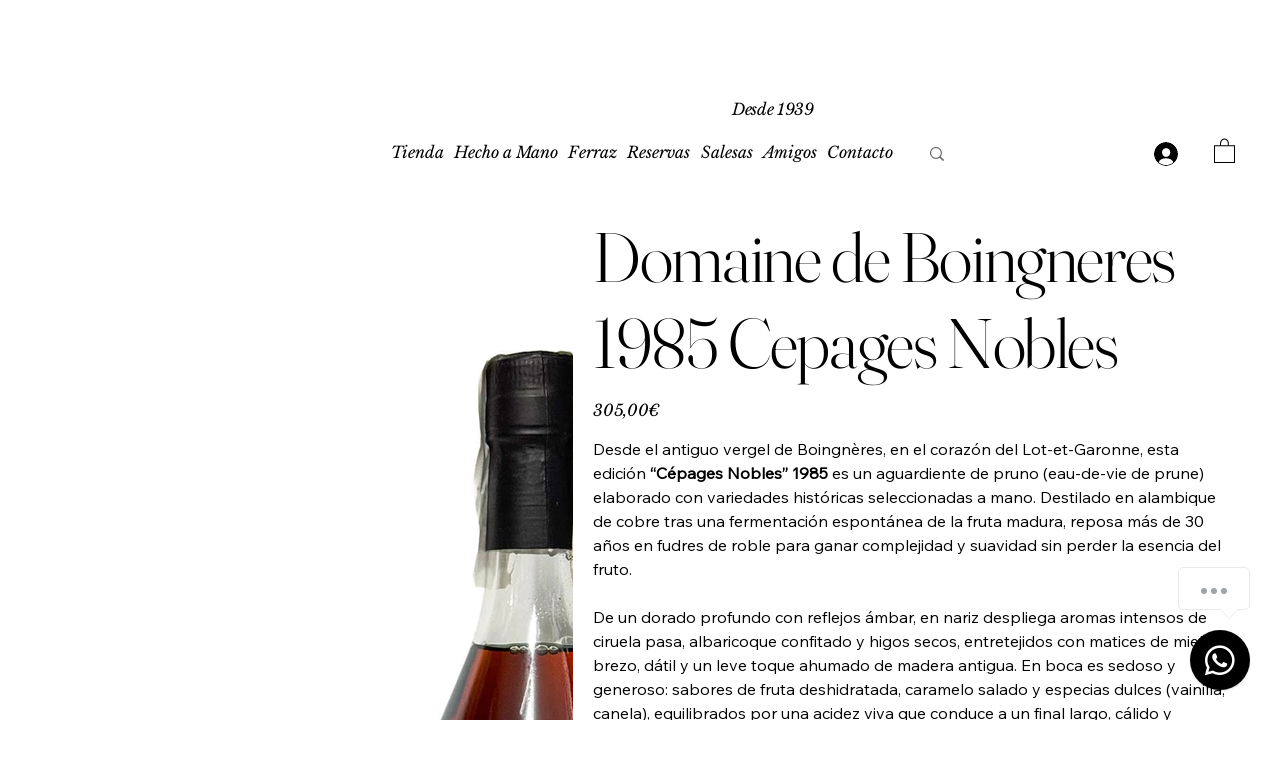

--- FILE ---
content_type: text/javascript; charset=utf-8
request_url: https://rubyroid.tech/scripts/weblang?instanceId=2ce88776-93b0-488a-8c57-f1cd9385083b
body_size: 5948
content:
let translationDictionary = {};
let manualTweaks = {};
let customElementTranslationInterval;
let domTranslator;
let currentLanguage = null;
let userSelectedLanguage = null; // User's explicit choice (from cookie)
let sourceLanguage = null;  // This will be fetched dynamically
let cachedAvailableLanguages = null; // Cache for available languages to avoid repeated network calls
let dictionaryLoaded = false;
let dictionaryLoadingPromise = null;
let translationQueue = [];
let translationTimer = null;
let iframeObserver = null; // Observer for dynamically added iframes
let languageResolver = null; // LanguageResolver instance

// Function to get the current page path
function getPagePath() {
    return window.location.pathname;
}

// Cookie utilities (kept for backward compatibility if needed elsewhere)
function getCookie(name) {
    const value = `; ${document.cookie}`;
    const parts = value.split(`; ${name}=`);
    if (parts.length === 2) return parts.pop().split(';').shift();
}

function setCookie(name, value, days) {
    const date = new Date();
    date.setTime(date.getTime() + (days * 24 * 60 * 60 * 1000));
    const expires = `expires=${date.toUTCString()}`;
    document.cookie = `${name}=${value};${expires};path=/`;
}

// Fetch source language dynamically
async function fetchSourceLanguage() {
    try {
        const response = await fetch(`https://rubyroid.tech//weblang/websites/2ce88776-93b0-488a-8c57-f1cd9385083b/languages`);
        if (!response.ok) throw new Error('Failed to fetch languages');
        const languages = await response.json();
        const sourceLang = languages.find(lang => lang.source_language === true);
        if (sourceLang) {
            sourceLanguage = sourceLang.code;
            console.log(`Source language is: ${sourceLanguage}`);
        } else {
            console.warn('Source language not found.');
        }
    } catch (error) {
        console.error('Failed to fetch the source language:', error);
    }
}

// Fetch translation dictionary from API
async function loadTranslationDictionary(pagePath, language) {
    if (language === sourceLanguage) {
        // If the language is the source language, no need to translate.
        return {};
    }

    console.log(`Loading translation dictionary from API for path: ${pagePath} and language: ${language}`);
    try {
        const response = await fetch(`https://rubyroid.tech//weblang/websites/2ce88776-93b0-488a-8c57-f1cd9385083b/dictionary?page_path=${encodeURIComponent(pagePath)}&language=${encodeURIComponent(language)}`);
        if (!response.ok) throw new Error('Network response was not ok');
        const data = await response.json();
        console.log('Translation dictionary loaded:', data.translations || {});
        return data.translations || {};
    } catch (error) {
        console.error('Failed to load translation dictionary:', error);
        return {};
    }
}

async function loadCustomElementTranslations(pagePath, language) {
    // Avoid redundant API calls if translations are already cached
    if (manualTweaks[pagePath]?.[language]) { return; }

    try {
        const response = await fetch(
          `https://rubyroid.tech//weblang/websites/2ce88776-93b0-488a-8c57-f1cd9385083b/manual_tweaks?page_path=${encodeURIComponent(pagePath)}&language=${encodeURIComponent(language)}`
        );
        if (!response.ok) throw new Error('Failed to fetch custom manual tweaks');
        const data = await response.json();

        // Cache the tweaks
        manualTweaks[pagePath] ||= {};
        manualTweaks[pagePath][language] = data.manual_tweaks || [];
    } catch (error) {
        console.error('Failed to load custom manual tweaks:', error);
        manualTweaks[pagePath] ||= {};
        manualTweaks[pagePath][language] = []; // Fallback to empty array
    }
}

// Fetch translation from API in batches
async function fetchTranslationBatch(batch) {
    console.log('Fetching translation for batch:', batch);
    try {
        const response = await fetch(`https://rubyroid.tech//weblang/websites/2ce88776-93b0-488a-8c57-f1cd9385083b/translations`, {
            method: 'POST',
            headers: {
                'Content-Type': 'application/json'
            },
            body: JSON.stringify({ translations: batch })
        });
        if (!response.ok) throw new Error('Network response was not ok');
        const data = await response.json();
        console.log('Translation batch fetched:', data.translations);
        return data.translations;
    } catch (error) {
        console.error('Failed to fetch translation batch:', error);
        return batch.reduce((acc, item) => {
            acc[item.text] = item.text; // Return original text in case of error
            return acc;
        }, {});
    }
}

// Process translation queue
async function processTranslationQueue() {
    if (translationQueue.length === 0) return;

    const batch = translationQueue.map(item => ({
        page_path: item.pagePath,
        language: item.language,
        text: item.text
    }));

    const results = await fetchTranslationBatch(batch);
    translationQueue.forEach((item, index) => {
        const translatedText = results[item.text] || item.text;
        const { pagePath, language, text } = item;

        translationDictionary[pagePath] ||= {};
        translationDictionary[pagePath][language] ||= {};
        translationDictionary[pagePath][language][text] = translatedText;
        item.resolve(translatedText);
    });
    translationQueue = [];
}

// Translator function with batching
async function translator(text, node) {
    const pagePath = getPagePath();
    const strippedText = text;

    // Wait for dictionary to be loaded if it's not already
    if (!dictionaryLoaded) {
        await dictionaryLoadingPromise;
    }

    // If current language is source language, return original text
    if (currentLanguage === sourceLanguage) {
        return strippedText;  // No translation needed
    }

    if (translationDictionary[pagePath] && translationDictionary[pagePath][currentLanguage] && translationDictionary[pagePath][currentLanguage][strippedText]) {
        return translationDictionary[pagePath][currentLanguage][strippedText];
    } else {
        return new Promise((resolve) => {
            translationQueue.push({ text: strippedText, pagePath, language: currentLanguage, resolve });
            if (!translationTimer) {
                translationTimer = setTimeout(async () => {
                    await processTranslationQueue();
                    translationTimer = null;
                }, 1500); // debounce period
            }
        });
    }
}

async function monitorCustomElements(pagePath, currentLanguage) {
    // Ensure translations are loaded
    await loadCustomElementTranslations(pagePath, currentLanguage);

    // Revert existing custom translations
    revertCustomElementTranslations();

    // Set up a periodic check
    applyCustomElementTranslations();
    customElementTranslationInterval = setInterval(() => {
        applyCustomElementTranslations();
    }, 700); // Check every second (adjust as necessary)
}

function applyCustomElementTranslations() {
    const pagePath = getPagePath();
    const tweaks = manualTweaks[pagePath]?.[currentLanguage] || [];

    tweaks.forEach(tweak => {
        // Prefer selector-based matching when provided
        if (tweak.selector) {
            const elements = document.querySelectorAll(tweak.selector);
            elements.forEach(element => {
                translateCustomElement(element, tweak);
            });
            return;
        }

        // For media tweaks without selector, fall back to original_value-based matching
        if (tweak.original_value) {
            applyMediaTweak(tweak);
        }
    });
}

function applyElementTweak(element, applyChanges) {
    if (!element.getAttribute('data-original-html')) {
        element.setAttribute('data-original-html', element.cloneNode(true).outerHTML);
    }

    const getCleanHtml = (el) => {
        const clone = el.cloneNode(true);
        clone.removeAttribute('data-original-html');
        clone.removeAttribute('data-translated-html');
        return clone.outerHTML;
    };

    const cleanOuterHtml = getCleanHtml(element);
    const cleanTranslatedHtml = element.hasAttribute('data-translated-html')
        ? (() => {
            const tempContainer = document.createElement('div');
            tempContainer.innerHTML = element.getAttribute('data-translated-html');
            return getCleanHtml(tempContainer.firstElementChild);
        })()
        : null;

    if (cleanOuterHtml === cleanTranslatedHtml) return;

    applyChanges();

    element.setAttribute('data-translated-html', getCleanHtml(element));
}

async function translateCustomElement(element, elementTranslation) {
    applyElementTweak(element, () => {
        switch (elementTranslation.action) {
            case 'replace':
                if (elementTranslation.target_attribute === 'src') {
                    element.removeAttribute('srcset');
                }
                elementTranslation.target_attribute === 'text'
                    ? (element.textContent = elementTranslation.replacement_value)
                    : element.setAttribute(elementTranslation.target_attribute, elementTranslation.replacement_value);
                break;
            case 'append':
                elementTranslation.target_attribute === 'text'
                    ? (element.textContent += elementTranslation.replacement_value)
                    : element.setAttribute(
                        elementTranslation.target_attribute,
                        (element.getAttribute(elementTranslation.target_attribute) || '') + elementTranslation.replacement_value
                    );
                break;
            case 'remove':
                elementTranslation.target_attribute
                    ? element.removeAttribute(elementTranslation.target_attribute)
                    : element.remove();
                break;
            default:
                console.warn(`Unknown translation action: ${elementTranslation.action}`);
        }
    });
}

function applyMediaTweak(tweak) {
    const { original_value: originalValue, replacement_value: replacementValue, type } = tweak;
    if (!originalValue || !replacementValue || (type !== 'image' && type !== 'youtube_video')) return;

    if (type === 'youtube_video') {
        document.querySelectorAll('iframe[src]').forEach(iframe => {
            const src = iframe.getAttribute('src');
            if (src !== originalValue && !src.startsWith(originalValue)) return;
            applyElementTweak(iframe, () => {
                iframe.setAttribute('src', replacementValue);
            });
        });
        return;
    }

    document.querySelectorAll('img[src]').forEach(img => {
        const src = img.getAttribute('src');
        if (src !== originalValue && !src.startsWith(originalValue)) return;

        const picture = img.parentElement?.tagName === 'PICTURE' ? img.parentElement : null;
        const targetElement = picture || img;

        applyElementTweak(targetElement, () => {
            if (picture) {
                picture.querySelectorAll('source').forEach(source => source.remove());
            }
            img.removeAttribute('srcset');
            img.setAttribute('src', replacementValue);
        });
    });
}

// Function to initialize the NodesTranslator
async function initializeTranslator() {
    const pagePath = getPagePath();
    // Ensure the dictionary is loaded only once
    if (!dictionaryLoadingPromise) {
        dictionaryLoadingPromise = loadTranslationDictionary(pagePath, currentLanguage).then(pageDictionary => {
            translationDictionary[pagePath] = translationDictionary[pagePath] || {};
            translationDictionary[pagePath][currentLanguage] = pageDictionary;
            dictionaryLoaded = true;
        });
    }
    await dictionaryLoadingPromise;

    // Run element translation
    await monitorCustomElements(pagePath, currentLanguage);

    // Update iframes with current language
    updateAllIframes();
    setupIframeObserver();

    // Initialize NodesTranslator with the translator function if not already initialized
    if (!domTranslator) {
        domTranslator = new window.NodesTranslator((text, node) => translator(text, node), {
            lazyTranslate: false,
            ignoredTags: ['style', 'script', 'custom-language-selector', 'language-selector'],
            ignoredSelectors: ['div[data-hook="program-page-main"]']
        });
        domTranslator.observe(document.documentElement);
    }
}

// Function to handle URL changes
async function handleUrlChange() {
    console.log('URL path changed. Reloading dictionary...');

    // Re-determine language (explicit language may have changed, but respect user's choice)
    if (languageResolver) {
        const availableLanguages = cachedAvailableLanguages || await fetchLanguages();
        if (availableLanguages) {
        const newLanguage = await languageResolver.determineEffectiveLanguage(availableLanguages, {
            subpathDetectionEnabled: "false" === 'true',
            userLanguageDetection: "browser_language"
        });

            if (newLanguage && newLanguage !== currentLanguage) {
                currentLanguage = newLanguage;
                console.log(`Language updated from URL change: ${currentLanguage}`);
            }
        }
    }

    const pagePath = getPagePath();

    // Reset dictionary loading state
    dictionaryLoaded = false;
    dictionaryLoadingPromise = null;

    await initializeTranslator();
}

// Function to update URL path with language code
async function updateUrlPathWithLanguage(languageCode) {
    const subpathDetectionEnabled = "false" === 'true';
    if (!subpathDetectionEnabled) return;

    const availableLanguages = await fetchLanguages();
    if (!availableLanguages || availableLanguages.length === 0) return;

    const url = new URL(window.location.href);
    const pathSegments = url.pathname.split('/').filter(Boolean);
    const normalizedAvailableLangs = availableLanguages.map(lang => transformLanguageCode(lang.code));

    // Check if any language code exists in path
    const existingLangIndex = pathSegments.findIndex(segment => {
        const normalizedSegment = transformLanguageCode(segment);
        return normalizedAvailableLangs.includes(normalizedSegment);
    });

    // Early return: if languageCode is source language and no language code in URL, no redirect needed
    if (languageCode === sourceLanguage && existingLangIndex === -1) { return; }

    const normalizedLang = transformLanguageCode(languageCode);
    const isWixSite = url.hostname.includes('wixsite') || url.hostname.includes('wixstudio');
    const targetIndex = isWixSite ? (pathSegments.length > 0 ? 1 : 0) : 0;

    // Early return: if URL already has the correct language code at the correct position
    if (existingLangIndex === targetIndex && transformLanguageCode(pathSegments[targetIndex]) === normalizedLang) { return; }

    // Update path segments
    if (existingLangIndex !== -1) {
        // Language code exists in path
        if (existingLangIndex === targetIndex) {
            pathSegments[targetIndex] = normalizedLang;
        } else {
            pathSegments.splice(existingLangIndex, 1);
            const adjustedTargetIndex = existingLangIndex < targetIndex ? targetIndex - 1 : targetIndex;
            pathSegments.splice(adjustedTargetIndex, 0, normalizedLang);
        }
    } else {
        // No language code exists, insert at target position
        pathSegments.splice(targetIndex, 0, normalizedLang);
    }

    // Reconstruct the path and redirect
    url.pathname = '/' + pathSegments.join('/');
    window.location.replace(url.toString());
}

// Function to handle language change
async function handleLanguageChange(newLanguage) {
    if (newLanguage !== currentLanguage) {
        // Update user's explicit choice
        userSelectedLanguage = newLanguage;
        if (languageResolver) {
            languageResolver.setCookie('language', newLanguage, 7);
        }
        currentLanguage = newLanguage;
        console.log(`Language changed to: ${newLanguage}`);
        await updateUrlPathWithLanguage(newLanguage);
        revertToOriginal();
        updateAllIframes();
        await handleUrlChange(); // Reload the dictionary for the new language
    }
}

// Listen for URL path changes
window.addEventListener('popstate', handleUrlChange);

// Monkey patch history.pushState and history.replaceState
const originalPushState = history.pushState;
const originalReplaceState = history.replaceState;

history.pushState = function() {
    originalPushState.apply(this, arguments);
    handleUrlChange();
};

history.replaceState = function() {
    originalReplaceState.apply(this, arguments);
    handleUrlChange();
};



// For initial load
window.addEventListener('load', async () => {
    await fetchSourceLanguage(); // Fetch the source language when the page loads

    // Initialize LanguageResolver
    languageResolver = new LanguageResolver('https://rubyroid.tech/', '2ce88776-93b0-488a-8c57-f1cd9385083b', '');
    userSelectedLanguage = languageResolver.getUserSelectedLanguage();

    // Fetch available languages
    const availableLanguages = await fetchLanguages();
    if (!availableLanguages) return;

    // Determine effective language through full cascade
    // On initial load, explicit language overrides everything
    currentLanguage = await languageResolver.determineEffectiveLanguage(availableLanguages, {
        subpathDetectionEnabled: "false" === 'true',
        userLanguageDetection: "browser_language"
    });

    console.log(`Initial language determined: ${currentLanguage}`);
    handleUrlChange(); // Continue with handling the URL change
});

// Listen for custom language change event
window.addEventListener('message', (event) => {
    if (event.data.type === 'languageChange') {
        const newLanguage = event.data.detail.language;
        handleLanguageChange(newLanguage);
    }
});

// Function to revert text to original
function revertToOriginal() {
    if (domTranslator) {
        domTranslator.unobserve(document.documentElement);
        domTranslator = null;
        console.log('Reverted to original text.');
    }
    cleanupIframeObserver();
}

function revertCustomElementTranslations() {
    // Disconnect the MutationObserver
    if (customElementTranslationInterval) {
        clearInterval(customElementTranslationInterval);
        customElementTranslationInterval = null;
    }

    // Revert elements to their original state
    const translatedElements = document.querySelectorAll('[data-original-html]');
    translatedElements.forEach(element => {
        const originalHtml = element.getAttribute('data-original-html');
        if (originalHtml) {
            const parent = element.parentNode;
            const tempContainer = document.createElement('div');
            tempContainer.innerHTML = originalHtml;

            if (parent && tempContainer.firstChild) {
                parent.replaceChild(tempContainer.firstChild, element);
            }
        }
    });
}

// Fetch available languages (cached)
async function fetchLanguages() {
    try {
        const response = await fetch(`https://rubyroid.tech//weblang/websites/2ce88776-93b0-488a-8c57-f1cd9385083b/languages`);
        if (!response.ok) throw new Error('Failed to fetch languages');
        const languages = await response.json();
        cachedAvailableLanguages = languages;
        return languages
    } catch (error) {
        console.error('Failed to fetch the source language:', error);
    }
}

// Load the LanguageResolver script
const languageResolverScript = document.createElement('script');
languageResolverScript.src = 'https://rubyroid.tech//js/weblang/LanguageResolver.js';
document.head.appendChild(languageResolverScript);

// Load the bundled script
const script = document.createElement('script');
script.src = 'https://rubyroid.tech//main-packed.js';
document.head.appendChild(script);

// Initialize and use NodesTranslator once the script is loaded
script.onload = async function() {
    if (window.NodesTranslator) {
        // If window.onload hasn't fired yet, initialize language
        if (!currentLanguage) {
            if (!sourceLanguage) {
                await fetchSourceLanguage();
            }

            // Initialize LanguageResolver if not already done
            if (!languageResolver) {
                languageResolver = new LanguageResolver('https://rubyroid.tech/', '2ce88776-93b0-488a-8c57-f1cd9385083b', '');
                userSelectedLanguage = languageResolver.getUserSelectedLanguage();
            }

            const availableLanguages = await fetchLanguages();
            if (availableLanguages) {
                currentLanguage = await languageResolver.determineEffectiveLanguage(availableLanguages, {
                    subpathDetectionEnabled: "false" === 'true',
                    userLanguageDetection: "browser_language"
                });
            }
        }

        await initializeTranslator();
    } else {
        console.error('NodesTranslator is not defined.');
    }
    // Dynamically load LanguageController.js for UI management after initializing translation functionality
    const languageControllerScript = document.createElement('script');
    languageControllerScript.src = 'https://rubyroid.tech//js/weblang/LanguageController.js';
    languageControllerScript.onload = () => {
        window.languageController = new LanguageController({
            mobileOnly: "false" === 'true',
            getCurrentLanguage: () => currentLanguage,
            changeLanguage: handleLanguageChange,
            fetchAvailableLanguages: fetchLanguages,
            toggleBackgroundColor: "#000000",
            toggleTextColor: "#ffffff",
            panelBackgroundColor: "#ffffff",
            panelTextColor: "#162a41",
            showFlags: "false" === 'true'
        });
    };
    document.head.appendChild(languageControllerScript);
};

// Function to transform language code (EN-GB -> en)
function transformLanguageCode(languageCode) {
    if (!languageCode) return '';
    return languageCode.split('-')[0].toLowerCase();
}

// Function to update iframe src with new language
function updateIframeSrc(iframe) {
    const src = iframe.getAttribute('src');
    if (!src || !src.includes('instance=')) return;

    try {
        const url = new URL(src);
        const targetLang = transformLanguageCode(currentLanguage);
        const currentLang = url.searchParams.get('lang');

        // Skip update if language is already correct
        if (currentLang === targetLang) return;

        // Set the lang parameter
        url.searchParams.set('lang', targetLang);

        // Update isPrimaryLanguage if it exists and is true
        const isPrimary = url.searchParams.get('isPrimaryLanguage');
        if (isPrimary === 'true') {
            url.searchParams.set('isPrimaryLanguage', 'false');
        }

        iframe.setAttribute('src', url.toString());
        console.log(`Updated iframe src: ${url.toString()}`);
    } catch (error) {
        console.error('Error updating iframe src:', error);
    }
}

// Function to update all iframes on the page
function updateAllIframes() {
    const iframes = document.querySelectorAll('iframe[src*="instance="]');
    iframes.forEach(updateIframeSrc);
}

// Function to set up iframe observer for dynamically added iframes
function setupIframeObserver() {
    if (iframeObserver) { iframeObserver.disconnect() }

    iframeObserver = new MutationObserver((mutations) => {
        mutations.forEach((mutation) => {
            mutation.addedNodes.forEach((node) => {
                if (node.nodeType !== Node.ELEMENT_NODE) return;

                // Check if the added node is an iframe
                if (node.tagName === 'IFRAME' && node.src && node.src.includes('instance=')) { updateIframeSrc(node) }
                const iframes = node.querySelectorAll?.('iframe[src*="instance="]') || [];
                iframes.forEach(updateIframeSrc);
            });
        });
    });

    iframeObserver.observe(document.body, {
        childList: true,
        subtree: true
    });
}

// Function to cleanup iframe observer
function cleanupIframeObserver() {
    if (!iframeObserver) return;

    iframeObserver.disconnect();
    iframeObserver = null;
}
